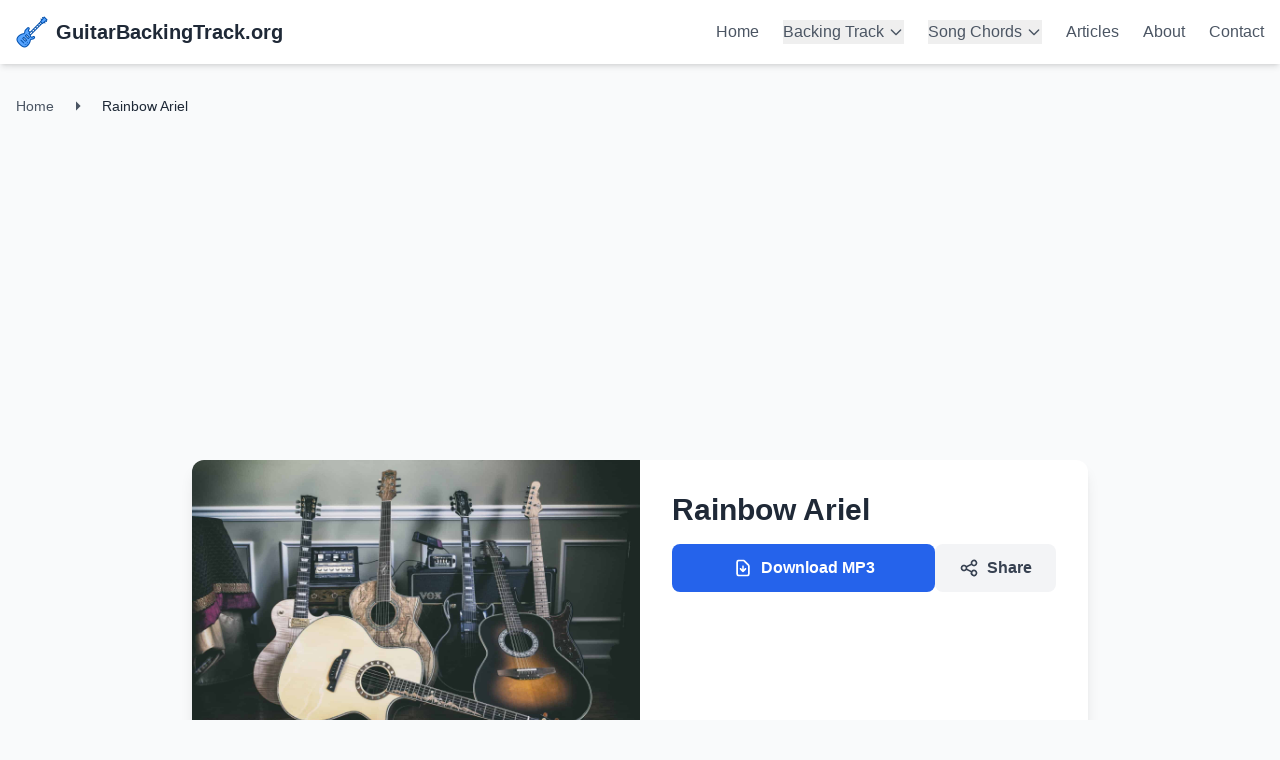

--- FILE ---
content_type: text/html; charset=utf-8
request_url: https://guitarbackingtrack.org/rainbow-ariel/
body_size: 5781
content:
<!DOCTYPE html><html lang="en" class="h-full"> <head><meta charset="UTF-8"><meta name="viewport" content="width=device-width, initial-scale=1.0"><meta name="wot-verification" content="35d8e48360463c3f76c7"><link rel="icon" type="image/svg+xml" href="/favicon.svg"><meta name="generator" content="Astro v5.12.8"><!-- DNS Prefetch for performance --><link rel="dns-prefetch" href="//images.pexels.com"><link rel="dns-prefetch" href="//fonts.googleapis.com"><!-- Preload critical resources --><link rel="preload" href="/logo.svg" as="image" type="image/svg+xml"><link rel="icon" type="image/png" href="https://guitarbackingtrack.org/favicon-96x96.png" sizes="96x96"><link rel="icon" type="image/svg+xml" href="https://guitarbackingtrack.org/favicon.svg"><link rel="shortcut icon" href="https://guitarbackingtrack.org/favicon.ico"><link rel="apple-touch-icon" sizes="180x180" href="https://guitarbackingtrack.org/apple-touch-icon.png"><link rel="manifest" href="https://guitarbackingtrack.org/site.webmanifest"><script async src="https://pagead2.googlesyndication.com/pagead/js/adsbygoogle.js?client=ca-pub-4257011687106424" crossorigin="anonymous" type="ede9da2cfd138f4d7f15e37b-text/javascript"></script><!-- Primary Meta Tags --><title>Rainbow Ariel - Free Guitar Backing Track</title><meta name="title" content="Rainbow Ariel - Free Guitar Backing Track"><meta name="description" content="Download free high-quality guitar backing tracks in MP3 format. Practice with professional accompaniment tracks from rock, blues, metal, and more genres."><meta name="robots" content="index, follow"><meta name="googlebot" content="index, follow"><!-- Canonical URL --><link rel="canonical" href="https://guitarbackingtrack.org/rainbow-ariel/"><!-- Open Graph / Facebook --><meta property="og:type" content="article"><meta property="og:url" content="https://guitarbackingtrack.org/rainbow-ariel/"><meta property="og:title" content="Rainbow Ariel - Free Guitar Backing Track"><meta property="og:description" content="Download free high-quality guitar backing tracks in MP3 format. Practice with professional accompaniment tracks from rock, blues, metal, and more genres."><meta property="og:image" content="https://guitarbackingtrack.org/wp-content/uploads/2023/11/Electric-guitar-Acoustic-or-Classical.jpg"><meta property="og:site_name" content="GuitarBackingTrack.org"><!-- Twitter --><meta property="twitter:card" content="summary_large_image"><meta property="twitter:url" content="https://guitarbackingtrack.org/rainbow-ariel/"><meta property="twitter:title" content="Rainbow Ariel - Free Guitar Backing Track"><meta property="twitter:description" content="Download free high-quality guitar backing tracks in MP3 format. Practice with professional accompaniment tracks from rock, blues, metal, and more genres."><meta property="twitter:image" content="https://guitarbackingtrack.org/wp-content/uploads/2023/11/Electric-guitar-Acoustic-or-Classical.jpg"><!-- Additional SEO --><meta name="author" content="GuitarBackingTrack.org"><meta name="keywords" content="guitar backing tracks, free mp3, guitar practice, backing tracks download, rock backing tracks, blues backing tracks, metal backing tracks, guitar chords, music practice, guitar lessons"><meta name="language" content="en"><meta name="revisit-after" content="7 days"><meta name="rating" content="general"><meta name="distribution" content="global"><!-- Enhanced Open Graph --><meta property="og:locale" content="en_US"><meta property="og:image:width" content="1200"><meta property="og:image:height" content="630"><meta property="og:image:alt" content="Rainbow Ariel - Free Guitar Backing Track"><!-- Twitter Card Enhanced --><meta name="twitter:site" content="@guitarbackingtrack"><meta name="twitter:creator" content="@guitarbackingtrack"><meta name="twitter:image:alt" content="Rainbow Ariel - Free Guitar Backing Track"><!-- Additional Meta Tags --><meta name="format-detection" content="telephone=no"><meta name="theme-color" content="#2563eb"><meta name="msapplication-TileColor" content="#2563eb"><meta name="msapplication-config" content="/browserconfig.xml"><!-- Hreflang for internationalization --><link rel="alternate" hreflang="en" href="https://guitarbackingtrack.org/rainbow-ariel/"><link rel="alternate" hreflang="x-default" href="https://guitarbackingtrack.org/rainbow-ariel/"><!-- Structured Data --><script type="application/ld+json">{"@context":"https://schema.org","@type":"WebSite","name":"GuitarBackingTrack.org","alternateName":"Guitar Backing Track","description":"Download free high-quality guitar backing tracks in MP3 format. Practice with professional accompaniment tracks from rock, blues, metal, and more genres.","url":"https://guitarbackingtrack.org/","publisher":{"@type":"Organization","name":"GuitarBackingTrack.org","url":"https://guitarbackingtrack.org/","logo":{"@type":"ImageObject","url":"https://guitarbackingtrack.org//logo.svg"}},"potentialAction":{"@type":"SearchAction","target":{"@type":"EntryPoint","urlTemplate":"https://guitarbackingtrack.org//tracks?q={search_term_string}"},"query-input":"required name=search_term_string"},"mainEntity":{"@type":"ItemList","name":"Guitar Backing Tracks","description":"Free high-quality guitar backing tracks for practice and jamming","numberOfItems":11950,"itemListElement":[{"@type":"ListItem","position":1,"name":"Rock Backing Tracks","url":"https://guitarbackingtrack.org//tracks?genre=rock"},{"@type":"ListItem","position":2,"name":"Blues Backing Tracks","url":"https://guitarbackingtrack.org//tracks?genre=blues"},{"@type":"ListItem","position":3,"name":"Metal Backing Tracks","url":"https://guitarbackingtrack.org//tracks?genre=metal"}]}}</script><!-- Additional Organization Schema --><script type="application/ld+json">{"@context":"https://schema.org","@type":"Organization","name":"GuitarBackingTrack.org","url":"https://guitarbackingtrack.org/","logo":"https://guitarbackingtrack.org//logo.svg","description":"Free guitar backing tracks and educational resources for guitarists","sameAs":["https://www.facebook.com/guitarbackingtrack","https://www.twitter.com/guitarbackingtrack","https://www.youtube.com/guitarbackingtrack"],"contactPoint":{"@type":"ContactPoint","contactType":"customer service","url":"https://guitarbackingtrack.org//contact"}}</script><!-- Breadcrumb Schema --><script type="application/ld+json">{"@context":"https://schema.org","@type":"BreadcrumbList","itemListElement":[{"@type":"ListItem","position":1,"name":"Home","item":"https://guitarbackingtrack.org/"},{"@type":"ListItem","position":2,"name":"Rainbow Ariel - Free Guitar Backing Track","item":"https://guitarbackingtrack.org/rainbow-ariel/"}]}</script><!-- Preconnect to external domains --><link rel="preconnect" href="https://images.pexels.com"><!-- Favicon --><link rel="apple-touch-icon" sizes="180x180" href="/apple-touch-icon.png"><link rel="icon" type="image/png" sizes="32x32" href="/favicon-32x32.png"><link rel="icon" type="image/png" sizes="16x16" href="/favicon-16x16.png"><link rel="manifest" href="/site.webmanifest"><link rel="stylesheet" href="/assets/_slug_.C2B1Z_jj.css">
<style>.line-clamp-2[data-astro-cid-fzx4jmue]{display:-webkit-box;-webkit-line-clamp:2;-webkit-box-orient:vertical;overflow:hidden}
</style></head> <body class="min-h-full bg-gray-50 flex flex-col"> <header class="bg-white shadow-md sticky top-0 z-50"> <nav class="container mx-auto px-4 py-4"> <div class="flex items-center justify-between"> <div class="flex items-center space-x-2"> <img src="/logo.svg" alt="Logo GuitarBackingTrack svg" height="32" width="32"> <a href="/" class="text-xl font-bold text-gray-800">
GuitarBackingTrack.org
</a> </div> <div class="hidden md:flex items-center space-x-6"> <a href="/" class="text-gray-600 hover:text-primary-600 transition-colors font-medium">
Home
</a> <div class="relative group"> <button class="text-gray-600 hover:text-primary-600 transition-colors font-medium flex items-center">
Backing Track
<svg class="w-4 h-4 ml-1" fill="none" stroke="currentColor" viewBox="0 0 24 24"> <path stroke-linecap="round" stroke-linejoin="round" stroke-width="2" d="M19 9l-7 7-7-7"></path> </svg> </button> <div class="absolute top-full left-0 mt-1 w-48 bg-white rounded-lg shadow-lg border opacity-0 invisible group-hover:opacity-100 group-hover:visible transition-all duration-200 z-50"> <a href="/tracks" class="block px-4 py-2 text-gray-700 hover:bg-gray-50 hover:text-primary-600 transition-colors">
All Tracks
</a> <a href="/artists" class="block px-4 py-2 text-gray-700 hover:bg-gray-50 hover:text-primary-600 transition-colors">
Artists
</a> </div> </div> <div class="relative group"> <button class="text-gray-600 hover:text-primary-600 transition-colors font-medium flex items-center">
Song Chords
<svg class="w-4 h-4 ml-1" fill="none" stroke="currentColor" viewBox="0 0 24 24"> <path stroke-linecap="round" stroke-linejoin="round" stroke-width="2" d="M19 9l-7 7-7-7"></path> </svg> </button> <div class="absolute top-full left-0 mt-1 w-48 bg-white rounded-lg shadow-lg border opacity-0 invisible group-hover:opacity-100 group-hover:visible transition-all duration-200 z-50"> <a href="/chords" class="block px-4 py-2 text-gray-700 hover:bg-gray-50 hover:text-primary-600 transition-colors">
All Chords
</a> <a href="/chords/artists" class="block px-4 py-2 text-gray-700 hover:bg-gray-50 hover:text-primary-600 transition-colors">
Artists
</a> </div> </div> <a href="/articles" class="text-gray-600 hover:text-primary-600 transition-colors font-medium">
Articles
</a> <a href="/about" class="text-gray-600 hover:text-primary-600 transition-colors font-medium">
About
</a> <a href="/contact" class="text-gray-600 hover:text-primary-600 transition-colors font-medium">
Contact
</a> </div> <!-- Mobile menu button --> <button class="md:hidden text-gray-600 hover:text-gray-800" id="mobile-menu-btn"> <svg class="w-6 h-6" fill="none" stroke="currentColor" viewBox="0 0 24 24"> <path stroke-linecap="round" stroke-linejoin="round" stroke-width="2" d="M4 6h16M4 12h16M4 18h16"></path> </svg> </button> </div> <!-- Mobile menu --> <div class="md:hidden mt-4 pb-4 hidden" id="mobile-menu"> <div class="flex flex-col space-y-2"> <a href="/" class="text-gray-600 hover:text-primary-600 transition-colors py-2">
Home
</a> <a href="/tracks" class="text-gray-600 hover:text-primary-600 transition-colors py-2">
All Tracks
</a> <a href="/artists" class="text-gray-600 hover:text-primary-600 transition-colors py-2">
Track Artists
</a> <a href="/chords" class="text-gray-600 hover:text-primary-600 transition-colors py-2">
All Chords
</a> <a href="/chords/artists" class="text-gray-600 hover:text-primary-600 transition-colors py-2">
Chord Artists
</a> <a href="/articles" class="text-gray-600 hover:text-primary-600 transition-colors py-2">
Articles
</a> <a href="/about" class="text-gray-600 hover:text-primary-600 transition-colors py-2">
About
</a> <a href="/contact" class="text-gray-600 hover:text-primary-600 transition-colors py-2">
Contact
</a> </div> </div> </nav> </header> <script type="ede9da2cfd138f4d7f15e37b-module">const e=document.getElementById("mobile-menu-btn"),n=document.getElementById("mobile-menu");e?.addEventListener("click",()=>{n?.classList.toggle("hidden")});</script> <main class="flex-1">  <div class="container mx-auto px-4 py-8" data-astro-cid-fzx4jmue> <!-- Breadcrumb --> <nav class="mb-8" data-astro-cid-fzx4jmue> <ol class="flex items-center space-x-2 text-sm text-gray-600" data-astro-cid-fzx4jmue> <li data-astro-cid-fzx4jmue><a href="/" class="hover:text-primary-600 transition-colors" data-astro-cid-fzx4jmue>Home</a></li> <li data-astro-cid-fzx4jmue> <svg class="w-4 h-4 mx-2" fill="currentColor" viewBox="0 0 24 24" data-astro-cid-fzx4jmue> <path d="M9 5l7 7-7 7" data-astro-cid-fzx4jmue></path> </svg> </li> <li class="text-gray-800 font-medium" data-astro-cid-fzx4jmue>Rainbow Ariel</li> </ol> </nav> <div class="max-w-4xl mx-auto" data-astro-cid-fzx4jmue> <!-- Track Header --> <div class="bg-white rounded-xl shadow-lg overflow-hidden mb-8" data-astro-cid-fzx4jmue> <div class="md:flex" data-astro-cid-fzx4jmue> <div class="md:w-1/2" data-astro-cid-fzx4jmue> <img src="https://guitarbackingtrack.org/wp-content/uploads/2023/11/Electric-guitar-Acoustic-or-Classical.jpg" alt="Rainbow Ariel" class="w-full h-64 md:h-full object-cover" data-astro-cid-fzx4jmue> </div> <div class="md:w-1/2 p-8" data-astro-cid-fzx4jmue> <div class="mb-4" data-astro-cid-fzx4jmue> <h1 class="text-2xl md:text-3xl font-bold text-gray-800 mb-2" data-astro-cid-fzx4jmue> Rainbow Ariel </h1> </div> <!-- Download Button --> <div class="flex flex-col sm:flex-row gap-4" data-astro-cid-fzx4jmue> <a href="/tracks/https://guitarbackingtrack.org/wp-content/uploads/2023/05/Rainbow-Ariel.mp3" download="https://guitarbackingtrack.org/wp-content/uploads/2023/05/Rainbow-Ariel.mp3" class="flex-1 inline-flex items-center justify-center px-6 py-3 bg-primary-600 text-white font-semibold rounded-lg hover:bg-primary-700 transition-colors duration-200" data-astro-cid-fzx4jmue> <svg class="w-5 h-5 mr-2" fill="none" stroke="currentColor" viewBox="0 0 24 24" data-astro-cid-fzx4jmue> <path stroke-linecap="round" stroke-linejoin="round" stroke-width="2" d="M12 10v6m0 0l-3-3m3 3l3-3m2 8H7a2 2 0 01-2-2V5a2 2 0 012-2h5.586a1 1 0 01.707.293l5.414 5.414a1 1 0 01.293.707V19a2 2 0 01-2 2z" data-astro-cid-fzx4jmue></path> </svg>
Download MP3
</a> <button id="share-btn" class="inline-flex items-center justify-center px-6 py-3 bg-gray-100 text-gray-700 font-semibold rounded-lg hover:bg-gray-200 transition-colors duration-200" data-astro-cid-fzx4jmue> <svg class="w-5 h-5 mr-2" fill="none" stroke="currentColor" viewBox="0 0 24 24" data-astro-cid-fzx4jmue> <path stroke-linecap="round" stroke-linejoin="round" stroke-width="2" d="M8.684 13.342C8.886 12.938 9 12.482 9 12c0-.482-.114-.938-.316-1.342m0 2.684a3 3 0 110-2.684m0 2.684l6.632 3.316m-6.632-6l6.632-3.316m0 0a3 3 0 105.367-2.684 3 3 0 00-5.367 2.684zm0 9.316a3 3 0 105.367 2.684 3 3 0 00-5.367-2.684z" data-astro-cid-fzx4jmue></path> </svg>
Share
</button> </div> </div> </div> </div> <!-- Audio Player --> <div class="bg-white rounded-xl shadow-lg p-6 mb-8" data-astro-cid-fzx4jmue> <h2 class="text-xl font-bold text-gray-800 mb-4" data-astro-cid-fzx4jmue>Preview Track</h2> <audio controls preload="metadata" class="w-full" data-astro-cid-fzx4jmue> <source src="https://guitarbackingtrack.org/wp-content/uploads/2023/05/Rainbow-Ariel.mp3" type="audio/mpeg" data-astro-cid-fzx4jmue>
Your browser does not support the audio element.
</audio> <p class="text-sm text-gray-600 mt-2" data-astro-cid-fzx4jmue>
Preview the backing track before downloading. Full track available for download above.
</p> </div> </div> </div>  </main> <!-- AdSense above footer --> <div class="bg-gray-50 py-4"> <div class="container mx-auto px-4"> <div class="adsense-container max-w-4xl mx-auto" data-astro-cid-dntsx2bq> <ins class="adsbygoogle" style="display:block" data-ad-client="ca-pub-4257011687106424" data-ad-slot="7424138649" data-ad-format="autorelaxed" data-full-width-responsive="true" data-astro-cid-dntsx2bq></ins> </div> <script type="ede9da2cfd138f4d7f15e37b-module">if(typeof window<"u"){const t=client;if(!document.querySelector('script[src*="adsbygoogle.js"]')){const e=document.createElement("script");e.async=!0,e.src="https://pagead2.googlesyndication.com/pagead/js/adsbygoogle.js",e.setAttribute("data-ad-client",t),e.crossOrigin="anonymous",document.head.appendChild(e)}const o=()=>{window.adsbygoogle?(window.adsbygoogle=window.adsbygoogle||[]).push({}):setTimeout(o,100)};document.readyState==="loading"?document.addEventListener("DOMContentLoaded",o):o()}</script>  </div> </div> <footer class="bg-gray-50 border-t"> <div class="container mx-auto px-4 py-12"> <div class="grid md:grid-cols-4 gap-8"> <!-- Brand --> <div class="md:col-span-2"> <div class="flex items-center space-x-2 mb-4"> <img src="/logo.svg" alt="Logo GuitarBackingTrack svg" height="32" width="32"> <span class="text-lg font-bold text-gray-800">GuitarBackingTrack.org</span> </div> <p class="text-gray-600 mb-4">
Free high-quality guitar backing tracks for practice and jamming. Download MP3s instantly and improve your guitar skills with professional accompaniment tracks.
</p> <div class="flex space-x-4"> <a href="#" class="text-gray-400 hover:text-primary-600 transition-colors"> <svg class="w-5 h-5" fill="currentColor" viewBox="0 0 24 24"> <path d="M24 4.557c-.883.392-1.832.656-2.828.775 1.017-.609 1.798-1.574 2.165-2.724-.951.564-2.005.974-3.127 1.195-.897-.957-2.178-1.555-3.594-1.555-3.179 0-5.515 2.966-4.797 6.045-4.091-.205-7.719-2.165-10.148-5.144-1.29 2.213-.669 5.108 1.523 6.574-.806-.026-1.566-.247-2.229-.616-.054 2.281 1.581 4.415 3.949 4.89-.693.188-1.452.232-2.224.084.626 1.956 2.444 3.379 4.6 3.419-2.07 1.623-4.678 2.348-7.29 2.04 2.179 1.397 4.768 2.212 7.548 2.212 9.142 0 14.307-7.721 13.995-14.646.962-.695 1.797-1.562 2.457-2.549z"></path> </svg> </a> <a href="#" class="text-gray-400 hover:text-primary-600 transition-colors"> <svg class="w-5 h-5" fill="currentColor" viewBox="0 0 24 24"> <path d="M22.46 6c-.77.35-1.6.58-2.46.69.88-.53 1.56-1.37 1.88-2.38-.83.5-1.75.85-2.72 1.05C18.37 4.5 17.26 4 16 4c-2.35 0-4.27 1.92-4.27 4.29 0 .34.04.67.11.98C8.28 9.09 5.11 7.38 3 4.79c-.37.63-.58 1.37-.58 2.15 0 1.49.75 2.81 1.91 3.56-.71 0-1.37-.2-1.95-.5v.03c0 2.08 1.48 3.82 3.44 4.21a4.22 4.22 0 0 1-1.93.07 4.28 4.28 0 0 0 4 2.98 8.521 8.521 0 0 1-5.33 1.84c-.34 0-.68-.02-1.02-.06C3.44 20.29 5.7 21 8.12 21 16 21 20.33 14.46 20.33 8.79c0-.19 0-.37-.01-.56.84-.6 1.56-1.36 2.14-2.23z"></path> </svg> </a> <a href="#" class="text-gray-400 hover:text-primary-600 transition-colors"> <svg class="w-5 h-5" fill="currentColor" viewBox="0 0 24 24"> <path d="M12.017 0C5.396 0 .029 5.367.029 11.987c0 5.079 3.158 9.417 7.618 11.174-.105-.949-.199-2.403.041-3.439.219-.937 1.406-5.957 1.406-5.957s-.359-.72-.359-1.781c0-1.663.967-2.911 2.168-2.911 1.024 0 1.518.769 1.518 1.688 0 1.029-.653 2.567-.992 3.992-.285 1.193.6 2.165 1.775 2.165 2.128 0 3.768-2.245 3.768-5.487 0-2.861-2.063-4.869-5.008-4.869-3.41 0-5.409 2.562-5.409 5.199 0 1.033.394 2.143.889 2.741.098.119.112.224.085.345-.09.375-.293 1.199-.334 1.363-.053.225-.172.271-.402.165-1.495-.69-2.433-2.878-2.433-4.646 0-3.776 2.748-7.252 7.92-7.252 4.158 0 7.392 2.967 7.392 6.923 0 4.135-2.607 7.462-6.233 7.462-1.214 0-2.357-.629-2.744-1.378l-.628 2.43c-.226.869-.835 1.958-1.244 2.621.937.29 1.931.446 2.962.446 6.624 0 11.99-5.367 11.99-11.987C24.007 5.367 18.641.001 12.017.001z"></path> </svg> </a> </div> </div> <!-- Quick Links --> <div> <h3 class="font-semibold text-gray-800 mb-4">Quick Links</h3> <ul class="space-y-2"> <li><a href="/tracks" class="text-gray-600 hover:text-primary-600 transition-colors">All Tracks</a></li> <li><a href="/artists" class="text-gray-600 hover:text-primary-600 transition-colors">Artists</a></li> <li><a href="/chords" class="text-gray-600 hover:text-primary-600 transition-colors">Song Chords</a></li> <li><a href="/chords/artists" class="text-gray-600 hover:text-primary-600 transition-colors">Chord Artists</a></li> <li><a href="/articles" class="text-gray-600 hover:text-primary-600 transition-colors">Articles</a></li> <li><a href="/about" class="text-gray-600 hover:text-primary-600 transition-colors">About</a></li> <li><a href="/contact" class="text-gray-600 hover:text-primary-600 transition-colors">Contact</a></li> </ul> </div> </div> <div class="border-t pt-8 mt-8"> <div class="flex flex-col md:flex-row justify-between items-center"> <p class="text-gray-600 text-sm">
© 2025 GuitarBackingTrack.org. All rights reserved.
</p> <div class="flex space-x-6 mt-4 md:mt-0"> <a href="/privacy" class="text-gray-600 hover:text-primary-600 transition-colors text-sm">
Privacy Policy
</a> <a href="/terms" class="text-gray-600 hover:text-primary-600 transition-colors text-sm">
Terms of Service
</a> </div> </div> </div> </div> <!-- Google tag (gtag.js) --> <script async src="https://www.googletagmanager.com/gtag/js?id=G-2RVE9PFM5S" type="ede9da2cfd138f4d7f15e37b-text/javascript"></script> <script type="ede9da2cfd138f4d7f15e37b-module">window.dataLayer=window.dataLayer||[];function a(){dataLayer.push(arguments)}a("js",new Date);a("config","G-2RVE9PFM5S");</script> </footer> <script src="/cdn-cgi/scripts/7d0fa10a/cloudflare-static/rocket-loader.min.js" data-cf-settings="ede9da2cfd138f4d7f15e37b-|49" defer></script><script defer src="https://static.cloudflareinsights.com/beacon.min.js/vcd15cbe7772f49c399c6a5babf22c1241717689176015" integrity="sha512-ZpsOmlRQV6y907TI0dKBHq9Md29nnaEIPlkf84rnaERnq6zvWvPUqr2ft8M1aS28oN72PdrCzSjY4U6VaAw1EQ==" data-cf-beacon='{"version":"2024.11.0","token":"6315e9530fa541a18568ebebddcfcddf","r":1,"server_timing":{"name":{"cfCacheStatus":true,"cfEdge":true,"cfExtPri":true,"cfL4":true,"cfOrigin":true,"cfSpeedBrain":true},"location_startswith":null}}' crossorigin="anonymous"></script>
</body></html> <script type="ede9da2cfd138f4d7f15e37b-module">document.getElementById("share-btn")?.addEventListener("click",async()=>{if(navigator.share)try{await navigator.share({title:document.title,url:window.location.href})}catch{n()}else n()});function n(){navigator.clipboard.writeText(window.location.href).then(()=>{const e=document.getElementById("share-btn"),t=e?.innerHTML;e&&t&&(e.innerHTML='<svg class="w-5 h-5 mr-2" fill="currentColor" viewBox="0 0 24 24"><path d="M9 16.17L4.83 12l-1.42 1.41L9 19 21 7l-1.41-1.41z"/></svg>Link Copied!',setTimeout(()=>{e.innerHTML=t},2e3))})}</script>  

--- FILE ---
content_type: text/html; charset=utf-8
request_url: https://www.google.com/recaptcha/api2/aframe
body_size: 252
content:
<!DOCTYPE HTML><html><head><meta http-equiv="content-type" content="text/html; charset=UTF-8"></head><body><script nonce="Y5wezKcGGdBCXDWAx9yGWQ">/** Anti-fraud and anti-abuse applications only. See google.com/recaptcha */ try{var clients={'sodar':'https://pagead2.googlesyndication.com/pagead/sodar?'};window.addEventListener("message",function(a){try{if(a.source===window.parent){var b=JSON.parse(a.data);var c=clients[b['id']];if(c){var d=document.createElement('img');d.src=c+b['params']+'&rc='+(localStorage.getItem("rc::a")?sessionStorage.getItem("rc::b"):"");window.document.body.appendChild(d);sessionStorage.setItem("rc::e",parseInt(sessionStorage.getItem("rc::e")||0)+1);localStorage.setItem("rc::h",'1768795418090');}}}catch(b){}});window.parent.postMessage("_grecaptcha_ready", "*");}catch(b){}</script></body></html>

--- FILE ---
content_type: image/svg+xml
request_url: https://guitarbackingtrack.org/logo.svg
body_size: 8747
content:
<svg xmlns="http://www.w3.org/2000/svg" version="1.1" xmlns:xlink="http://www.w3.org/1999/xlink" width="256" height="256" viewBox="0 0 256 256"><image width="256" height="256" xlink:href="[data-uri]"></image><style>@media (prefers-color-scheme: light) { :root { filter: none; } }
@media (prefers-color-scheme: dark) { :root { filter: none; } }
</style></svg>